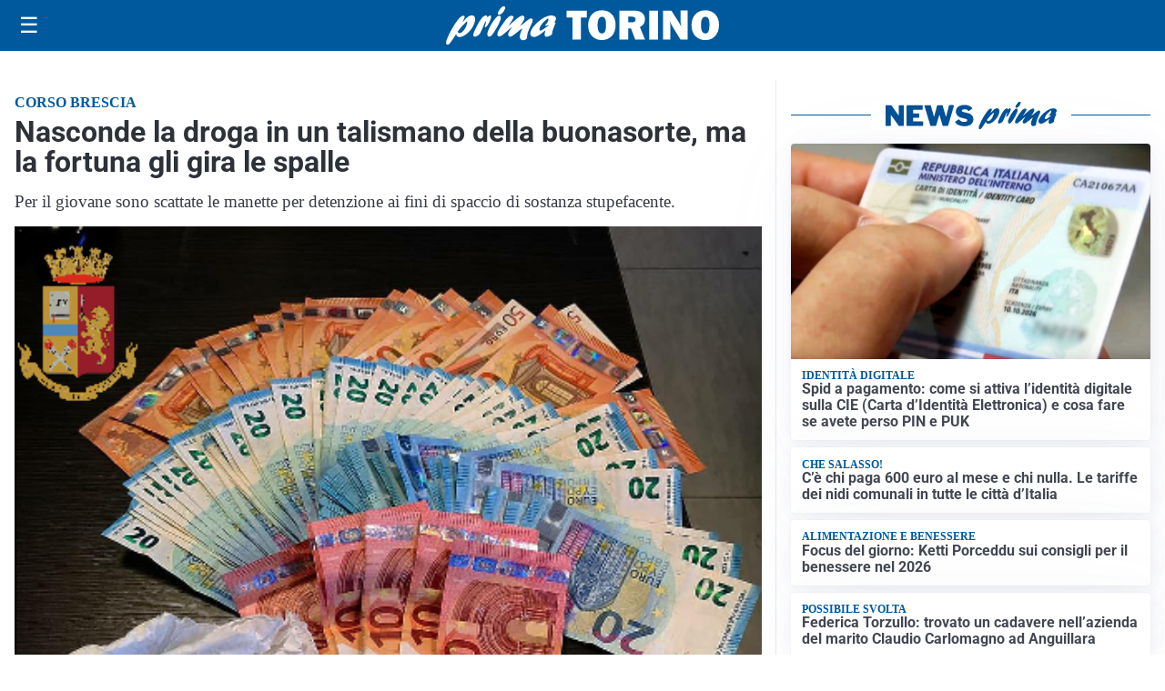

--- FILE ---
content_type: text/html; charset=utf8
request_url: https://primatorino.it/media/my-theme/widgets/list-posts/sidebar-video-piu-visti.html?ts=29479830
body_size: 688
content:
<div class="widget-title"><span>Video più visti</span></div>
<div class="widget-sidebar-featured-poi-lista">
            
                    <article class="featured">
                <a href="https://primatorino.it/cronaca/arrestato-49enne-era-il-quinto-complice-di-una-spedizione-punitiva-ai-danni-di-un-adolescente/">
                                            <figure><img width="480" height="300" src="https://primatorino.it/media/2026/01/Schermata-2026-01-16-alle-09.50.25-480x300.png" class="attachment-thumbnail size-thumbnail wp-post-image" alt="Arrestato 49enne: era il quinto complice di una spedizione punitiva ai danni di un adolescente" loading="lazy" sizes="(max-width: 480px) 480px, (max-width: 1024px) 640px, 1280px" decoding="async" /></figure>
                                        <div class="post-meta">
                                                    <span class="lancio">cronaca</span>
                                                <h3>Arrestato 49enne: era il quinto complice di una spedizione punitiva ai danni di un adolescente</h3>
                    </div>
                </a>
            </article>
                    
                    <article class="compact">
                <a href="https://primatorino.it/sanita/medici-e-medicina-la-neurochirurgia-apre-il-viaggio-nella-scienza-raccontata-in-tv/">
                    <div class="post-meta">
                                                    <span class="lancio">televisione</span>
                                                <h3>“Medici e Medicina”: la neurochirurgia apre il viaggio nella scienza raccontata in Tv</h3>
                    </div>
                </a>
            </article>
                    
                    <article class="compact">
                <a href="https://primatorino.it/cronaca/scontri-e-violenze-in-piazza-8-giovani-colpiti-dalloperazione-riot/">
                    <div class="post-meta">
                                                    <span class="lancio">PIEMONTE</span>
                                                <h3>Scontri e violenze in piazza: 8 giovani colpiti dall’operazione “Riot”</h3>
                    </div>
                </a>
            </article>
            </div>

<div class="widget-footer"><a role="button" href="/multimedia/video/" class="outline widget-more-button">Altri video</a></div>

--- FILE ---
content_type: image/svg+xml
request_url: https://primatorino.it/media/2025/09/logo-blu.svg
body_size: 1818
content:
<svg id="Livello_1" data-name="Livello 1" xmlns="http://www.w3.org/2000/svg" xmlns:xlink="http://www.w3.org/1999/xlink" viewBox="0 0 222.58 31.09"><defs><style>.cls-1{fill:none;}.cls-2{clip-path:url(#clip-path);}.cls-3{fill:#005095;}</style><clipPath id="clip-path" transform="translate(0 0)"><rect class="cls-1" width="222.58" height="31.09"/></clipPath></defs><title>PRIMA TORINO</title><g class="cls-2"><path class="cls-3" d="M14.47,11.77C17.1,8.9,18.79,7.23,21,7.23c2.65,0,3.49,2.54,2.12,6.5-1.95,5.67-7.89,11.08-12.15,11.08-1.67,0-2.44-.69-2.74-2.37C5.09,27.28,3.27,30,2.23,30.73a1.68,1.68,0,0,1-1,.36c-1.33,0-1.58-1.38-.76-3.78C2.37,21.79,10.3,7.59,14,7.59c1,0,1.43.62,1,1.71-.17.51-1.29,2.94-1.52,3.52ZM11,21.79c1.91,0,4.53-2.94,5.71-6.35.57-1.67.83-3.24.52-3.24-.49,0-5,4.58-7.56,8.18,0,.9.49,1.41,1.33,1.41" transform="translate(0 0)"/><path class="cls-3" d="M26.27,13.76c2.1-3.37,3.95-6.42,6.25-6.42.81,0,1.15.5,1,1.52a4.26,4.26,0,0,0,.59-.51c.94-.8,1.33-1,1.78-1,.94,0,1.1,1.05.43,3C35.19,13.58,32.85,17,31.77,17c-.42,0-.37-.65.17-2.21s.67-2.87.5-2.87-1.16,1.74-2.26,4.54c-.34.87-.66,1.71-1.07,2.58l-.16.36c-1.32,2.94-1.41,3.09-2.62,4a5.62,5.62,0,0,1-2.92,1.2c-1.39,0-1.65-1-.85-3.31a40.16,40.16,0,0,1,3.44-7Z" transform="translate(0 0)"/><path class="cls-3" d="M34.19,20.23c1.36-4,5-9.77,7.53-12a2.47,2.47,0,0,1,1.66-.69c1.33,0,1.74,1.34,1,3.41a52.07,52.07,0,0,1-6.32,11.55c-.88,1.24-1.69,2.07-2.91,2.07-.4,0-2.36-.43-1-4.39M42.46,4.79a11.08,11.08,0,0,1,3-4.17A2.27,2.27,0,0,1,47.08,0c1.15,0,1.44.58,1,1.93C47.22,4.36,45,6.79,43.35,6.79c-1,0-1.34-.69-.89-2" transform="translate(0 0)"/><path class="cls-3" d="M55.52,23c-1.7,1.27-2.38,1.63-3.25,1.63-1.4,0-2-1.19-1.48-2.79a16.35,16.35,0,0,1,2.47-4.14c.41-.58.52-.69.81-1.13-2,1.53-2.73,2.14-4.63,3.82-3.44,3-5,4.1-6.08,4.1-1.47,0-1.94-1.27-1.21-3.38.47-1.38,1.55-3.19,3.83-6.35,3.1-4.36,5.12-7.09,7.39-7.09,1.25,0,1.89.69,1.56,1.64a17.27,17.27,0,0,1-2.38,4.07c-.86,1.19-1,1.48-1.58,2.36,1-.77,1.2-1,3-2.51,4-3.52,6.65-5.74,8.46-5.74,1.22,0,1.79,1.38,1.25,2.94a22.54,22.54,0,0,1-2.35,3.89c-.65,1-.77,1.13-1.15,1.74,1-.69,2.47-1.7,4.93-3.7s3.26-2.47,4.13-2.47c1.4,0,1.8,1,1.14,3-.37,1.05-2.39,4.9-3.46,8a17.2,17.2,0,0,0-.81,3.67,5.94,5.94,0,0,1-.25,1.53c-.29.83-1.85,1.52-3.07,1.52a2.42,2.42,0,0,1-2.17-1.3c-.65-1.13-.6-2.29.3-4.91.39-1.12.51-1.38,1.52-3.81l-.53.43Z" transform="translate(0 0)"/><path class="cls-3" d="M71.9,24.92c-2.58,0-3.75-2-2.82-4.65,1.76-5.13,10.71-12.9,16.6-12.9,2.86,0,4.52,1.38,3.87,3.27a6,6,0,0,1-1.47,2.22c1.19,0,1.32.14,1,1.16-.2.58-1.34,3.38-1.56,4a12.05,12.05,0,0,0-1,4.61c-1.85,1.42-3.25,2-4.54,2-2.72,0-1.35-3.78-.75-5.41-4.51,3.77-7.55,5.63-9.37,5.63m11.85-9.7a11.34,11.34,0,0,1-2.36.47c-.42,0-.58-.15-.5-.36a2,2,0,0,1,.5-.66,8.07,8.07,0,0,0,1.88-2.83c.36-1,.22-2,0-2-.69,0-5.86,4.46-6.95,7.62-.45,1.31-.21,2.25.59,2.25s3.07-1.52,6.29-4Z" transform="translate(0 0)"/><polygon class="cls-3" points="110 9.11 110 27.01 103.15 27.01 103.15 9.11 98.27 9.11 98.27 3.47 114.88 3.47 114.88 9.11 110 9.11"/><path class="cls-3" d="M127.1,27.37a10.7,10.7,0,0,1-8.1-3.29,12.3,12.3,0,0,1-3.12-8.82,12.77,12.77,0,0,1,3-8.71,10.42,10.42,0,0,1,8.3-3.44,10.56,10.56,0,0,1,8,3.24,12,12,0,0,1,3.1,8.66,12.72,12.72,0,0,1-3.12,9,10.46,10.46,0,0,1-8.05,3.38m0-5.35a2.72,2.72,0,0,0,2.62-1.59c.54-1.06.8-3,.8-5.84,0-4.09-1.09-6.13-3.29-6.13-2.36,0-3.55,2.33-3.55,7,0,4.38,1.14,6.56,3.42,6.56" transform="translate(0 0)"/><path class="cls-3" d="M162.27,27h-8l-3.44-9h-2.27v9h-7.23V3.47h12.3a9.52,9.52,0,0,1,6.32,1.91,6.29,6.29,0,0,1,2.24,5,7.57,7.57,0,0,1-.82,3.59A7.05,7.05,0,0,1,158,16.75ZM148.55,13h3.08a3.86,3.86,0,0,0,2.19-.56,1.93,1.93,0,0,0,.83-1.68c0-1.5-.93-2.26-2.78-2.26h-3.32Z" transform="translate(0 0)"/><rect class="cls-3" x="165.68" y="3.47" width="7.22" height="23.53"/><path class="cls-3" d="M197.13,27h-5.88l-6.45-10.4a40.06,40.06,0,0,1-2.5-4.86,16.41,16.41,0,0,1,.57,3.86V27H177V3.47h6.83l5.48,8.62a33.51,33.51,0,0,1,2.48,4.52,34,34,0,0,1-.55-6.17v-7h5.88Z" transform="translate(0 0)"/><path class="cls-3" d="M211.4,27.37a10.68,10.68,0,0,1-8.09-3.29,12.26,12.26,0,0,1-3.13-8.82,12.81,12.81,0,0,1,3-8.71,10.44,10.44,0,0,1,8.3-3.44,10.57,10.57,0,0,1,8,3.24,12,12,0,0,1,3.1,8.66,12.72,12.72,0,0,1-3.13,9,10.46,10.46,0,0,1-8,3.38m0-5.35A2.74,2.74,0,0,0,214,20.43q.8-1.59.8-5.84,0-6.13-3.29-6.13-3.56,0-3.55,7c0,4.38,1.13,6.56,3.41,6.56" transform="translate(0 0)"/></g></svg>